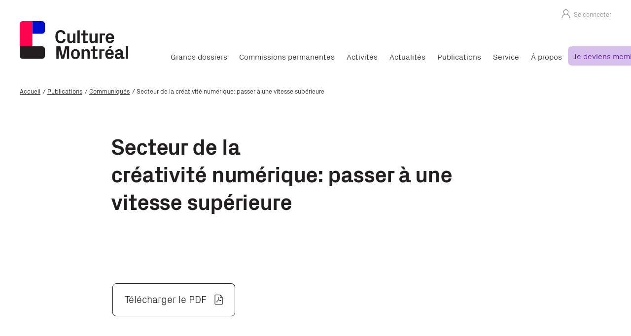

--- FILE ---
content_type: text/html; charset=UTF-8
request_url: https://culturemontreal.ca/publication/creativite-numerique/
body_size: 5335
content:
<!DOCTYPE html>
<html class="no-js no-touch" lang="fr-CA">
<head class="creativite-numerique">
  <script type="text/javascript">document.documentElement.className=document.documentElement.className.replace(/\bno-js\b/,'has-js');function picture(el){el.style.opacity=1;}function hastouch(){document.documentElement.className=document.documentElement.className.replace(/\bno-touch\b/,'has-touch');}</script>
  <meta charset="UTF-8">
  <!--[if IE ]><meta http-equiv="X-UA-Compatible" content="IE=edge"><![endif]-->
  <title>Secteur de la créativité numérique: passer à une vitesse supérieure  - Culture Montréal</title>
  <meta name="viewport" content="width=device-width, initial-scale=1.0, maximum-scale=1.0">
  <meta name="title" content="Secteur de la créativité numérique: passer à une vitesse supérieure  - Culture Montréal">
  <meta name="copyright" content="Tous droits réservés Culture Montréal">
  <link rel="icon" type="image/png" href="/img/favicon/favicon-32x32.png" sizes="32x32"/>
  <link rel="icon" type="image/png" href="/img/favicon/favicon-16x16.png" sizes="16x16"/>
  <meta name='robots' content='index, follow, max-image-preview:large, max-snippet:-1, max-video-preview:-1'/>
	<style>img:is([sizes="auto" i], [sizes^="auto," i]) {contain-intrinsic-size:3000px 1500px}</style>
	
	<!-- This site is optimized with the Yoast SEO plugin v26.2 - https://yoast.com/wordpress/plugins/seo/ -->
	<link rel="canonical" href="https://culturemontreal.ca/publication/creativite-numerique/"/>
	<meta property="og:locale" content="fr_CA"/>
	<meta property="og:type" content="article"/>
	<meta property="og:title" content="Secteur de la créativité numérique: passer à une vitesse supérieure  - Culture Montréal"/>
	<meta property="og:url" content="https://culturemontreal.ca/publication/creativite-numerique/"/>
	<meta property="og:site_name" content="Culture Montréal"/>
	<meta property="article:modified_time" content="2021-06-21T17:56:12+00:00"/>
	<meta name="twitter:card" content="summary_large_image"/>
	<script type="application/ld+json" class="yoast-schema-graph">{"@context":"https://schema.org","@graph":[{"@type":"WebPage","@id":"https://culturemontreal.ca/publication/creativite-numerique/","url":"https://culturemontreal.ca/publication/creativite-numerique/","name":"Secteur de la créativité numérique: passer à une vitesse supérieure  - Culture Montréal","isPartOf":{"@id":"https://culturemontreal.ca/#website"},"datePublished":"2021-06-18T13:52:12+00:00","dateModified":"2021-06-21T17:56:12+00:00","breadcrumb":{"@id":"https://culturemontreal.ca/publication/creativite-numerique/#breadcrumb"},"inLanguage":"fr-CA","potentialAction":[{"@type":"ReadAction","target":["https://culturemontreal.ca/publication/creativite-numerique/"]}]},{"@type":"BreadcrumbList","@id":"https://culturemontreal.ca/publication/creativite-numerique/#breadcrumb","itemListElement":[{"@type":"ListItem","position":1,"name":"Accueil","item":"https://culturemontreal.ca/"},{"@type":"ListItem","position":2,"name":"Secteur de la créativité numérique: passer à une vitesse supérieure "}]},{"@type":"WebSite","@id":"https://culturemontreal.ca/#website","url":"https://culturemontreal.ca/","name":"Culture Montréal","description":"","potentialAction":[{"@type":"SearchAction","target":{"@type":"EntryPoint","urlTemplate":"https://culturemontreal.ca/?s={search_term_string}"},"query-input":{"@type":"PropertyValueSpecification","valueRequired":true,"valueName":"search_term_string"}}],"inLanguage":"fr-CA"}]}</script>
	<!-- / Yoast SEO plugin. -->


<link rel='dns-prefetch' href='//js.stripe.com'/>
<link rel='dns-prefetch' href='//cdnjs.cloudflare.com'/>
<link rel='stylesheet' id='culturemontreal-css' href='https://culturemontreal.ca/css/styles.min.css?ver=1.3.23' type='text/css' media='all'/>
<link rel='stylesheet' id='fancybox-css' href='https://cdnjs.cloudflare.com/ajax/libs/fancybox/3.5.7/jquery.fancybox.min.css?ver=1.3.23' type='text/css' media='all'/>
<script type="text/javascript" src="https://culturemontreal.ca/wp/wp-includes/js/jquery/jquery.min.js?ver=3.7.1" id="jquery-core-js"></script>
<script type="text/javascript" src="https://culturemontreal.ca/wp/wp-includes/js/jquery/jquery-migrate.min.js?ver=3.4.1" id="jquery-migrate-js"></script>
<script type="text/javascript" src="https://js.stripe.com/v3/" id="stripe-js"></script>
    <!-- Universal Analytics -->
  <script type="text/javascript">var _gaq=_gaq||[];_gaq.push(['_setAccount','UA-17672660-1']);_gaq.push(['_trackPageview']);(function(){var ga=document.createElement('script');ga.type='text/javascript';ga.async=true;ga.src=('https:'==document.location.protocol?'https://ssl':'http://www')+'.google-analytics.com/ga.js';var s=document.getElementsByTagName('script')[0];s.parentNode.insertBefore(ga,s);})();</script>
  <!-- Google tag (gtag.js) GA4 -->
  <script async src="https://www.googletagmanager.com/gtag/js?id=G-D5FZXDZ5EL"></script>
  <script>window.dataLayer=window.dataLayer||[];function gtag(){dataLayer.push(arguments);}gtag('js',new Date());gtag('config','G-D5FZXDZ5EL');</script>
  <script src="https://app.enzuzo.com/apps/enzuzo/static/js/__enzuzo-cookiebar.js?uuid=96ea6bf6-e09b-11ee-9cc6-b7f91f04fdf4"></script>
  </head>
<body class="creativite-numerique" ontouchstart="hastouch()">
<div class="app">
      <header class="header" id="navigation">
    <div class="header__top">
      <div class="container">
        <div class="header__top__row">
          <div class="header-login header-login--logged-out">
            <div class="header-login__widget">
                            <a class="header-login__link" href="https://culturemontreal.ca/connexion/"><i class="icon-user"></i> <span>Se connecter</span></a>
                          </div>
          </div>
          <div class="header-search">
            <a href="https://culturemontreal.ca/publication/creativite-numerique/" title="Recherche"><i class="icon-search"></i></a>
          </div>
        </div>
      </div>
    </div>
    <div class="header__nav">
      <div class="container">
        <div class="header__nav__row">
          <div class="header__brand">
            <a class="header__brand-link" href="https://culturemontreal.ca">
              <img src="/img/logo/CultureMontreal.svg" alt="Logo de Culture Montréal">
            </a>
          </div>
          <div class="header__menu">
            <ul class="main-menu"><li class="main-menu__item main-menu__item--parent"><a href="https://culturemontreal.ca/grands-dossiers/" class="main-menu__link">Grands dossiers</a>
	<ul class="main-menu__sub-menu main-menu__sub-menu--1">
  <li class="main-menu__sub-menu__item main-menu__sub-menu--1__item"><a href="https://culturemontreal.ca/grands-dossiers/diversites-inclusion-representativite/" class="main-menu__sub-menu__link main-menu__sub-menu--1__link">Diversités, inclusion et représentativité</a></li>
  <li class="main-menu__sub-menu__item main-menu__sub-menu--1__item"><a href="https://culturemontreal.ca/grands-dossiers/elections/" class="main-menu__sub-menu__link main-menu__sub-menu--1__link">Élections</a></li>
  <li class="main-menu__sub-menu__item main-menu__sub-menu--1__item"><a href="https://culturemontreal.ca/grands-dossiers/montreal-metropole-culturelle/" class="main-menu__sub-menu__link main-menu__sub-menu--1__link">Montréal, métropole culturelle</a></li>
  <li class="main-menu__sub-menu__item main-menu__sub-menu--1__item"><a href="https://culturemontreal.ca/grands-dossiers/montreal-francophone-francophile-et-creative/" class="main-menu__sub-menu__link main-menu__sub-menu--1__link">Montréal francophone, francophile et créative</a></li>
  <li class="main-menu__sub-menu__item main-menu__sub-menu--1__item"><a href="https://culturemontreal.ca/grands-dossiers/vitalite-culturelle-des-quartiers/" class="main-menu__sub-menu__link main-menu__sub-menu--1__link">Vitalité culturelle des quartiers</a></li>
</ul>
</li>
<li class="main-menu__item main-menu__item--parent"><a href="https://culturemontreal.ca/commissions-permanentes/" class="main-menu__link">Commissions permanentes</a>
	<ul class="main-menu__sub-menu main-menu__sub-menu--1">
  <li class="main-menu__sub-menu__item main-menu__sub-menu--1__item"><a href="https://culturemontreal.ca/grands-dossiers/amenagement-cultureldu-territoire/" class="main-menu__sub-menu__link main-menu__sub-menu--1__link">Aménagement culturel du territoire</a></li>
  <li class="main-menu__sub-menu__item main-menu__sub-menu--1__item"><a href="https://culturemontreal.ca/grands-dossiers/citoyennete-culturelle/" class="main-menu__sub-menu__link main-menu__sub-menu--1__link">Citoyenneté culturelle</a></li>
  <li class="main-menu__sub-menu__item main-menu__sub-menu--1__item"><a href="https://culturemontreal.ca/grands-dossiers/comission-transition-ecologique/" class="main-menu__sub-menu__link main-menu__sub-menu--1__link">Culture et transition écologique</a></li>
</ul>
</li>
<li class="main-menu__item main-menu__item--parent"><a href="https://culturemontreal.ca/activites/" class="main-menu__link">Activités</a>
	<ul class="main-menu__sub-menu main-menu__sub-menu--1">
  <li class="main-menu__sub-menu__item main-menu__sub-menu--1__item"><a href="https://culturemontreal.ca/activites/evenements/" class="main-menu__sub-menu__link main-menu__sub-menu--1__link">Événements</a></li>
  <li class="main-menu__sub-menu__item main-menu__sub-menu--1__item"><a href="https://culturemontreal.ca/activites/balados/" class="main-menu__sub-menu__link main-menu__sub-menu--1__link">Balados</a></li>
</ul>
</li>
<li class="main-menu__item"><a href="https://culturemontreal.ca/actualites/" class="main-menu__link">Actualités</a></li>
<li class="main-menu__item"><a href="https://culturemontreal.ca/publications/" class="main-menu__link">Publications</a></li>
<li class="main-menu__item"><a href="https://culturemontreal.ca/service-organisations-culturelles/" class="main-menu__link">Service</a></li>
<li class="main-menu__item main-menu__item--parent"><a href="https://culturemontreal.ca/a-propos/" class="main-menu__link">À propos</a>
	<ul class="main-menu__sub-menu main-menu__sub-menu--1">
  <li class="main-menu__sub-menu__item main-menu__sub-menu--1__item"><a href="https://culturemontreal.ca/a-propos/ce-que-nous-sommes/" class="main-menu__sub-menu__link main-menu__sub-menu--1__link">Ce que nous sommes</a></li>
  <li class="main-menu__sub-menu__item main-menu__sub-menu--1__item"><a href="https://culturemontreal.ca/a-propos/conseil-administration/" class="main-menu__sub-menu__link main-menu__sub-menu--1__link">Conseil d’administration</a></li>
  <li class="main-menu__sub-menu__item main-menu__sub-menu--1__item"><a href="https://culturemontreal.ca/a-propos/equipe/" class="main-menu__sub-menu__link main-menu__sub-menu--1__link">Équipe</a></li>
  <li class="main-menu__sub-menu__item main-menu__sub-menu--1__item"><a href="https://culturemontreal.ca/a-propos/nous-joindre/" class="main-menu__sub-menu__link main-menu__sub-menu--1__link">Nous joindre</a></li>
</ul>
</li>
<li class="main-menu__item main-menu__item--joindre"><a href="https://culturemontreal.ca/je-deviens-membre/" class="main-menu__link">Je deviens membre</a></li>
</ul>          </div>
        </div>
      </div>
    </div>
  </header>
  <header class="mobile-header">
    <div class="container">
      <div class="mobile-header__brand">
        <a class="mobile-header__brand-link" href="https://culturemontreal.ca">
          <img src="/img/logo/CultureMontreal.svg" alt="Logo de Culture Montréal">
        </a>
      </div>
      <button class="mobile-header__burger burger" aria-label="Menu principal" aria-expanded="false" aria-controls="navigation">
        <div class="burger__el burger__el--top"></div>
        <div class="burger__el burger__el--middle"></div>
        <div class="burger__el burger__el--bottom"></div>
      </button>
    </div>
  </header>
  
<main class="single-publication">
    <nav class="breadcrumb__container" aria-label="breadcrumb">
    <div class="container">
      <!-- <div class="row"> -->
        <ol class="breadcrumb">
                                    <li class="breadcrumb__item"><a href="https://culturemontreal.ca">Accueil</a></li>
                                                <li class="breadcrumb__item"><a href="https://culturemontreal.ca/publications/">Publications</a></li>
                                                <li class="breadcrumb__item"><a href="https://culturemontreal.ca/publications/?type=communiques">Communiqués</a></li>
                                                <li class="breadcrumb__item breadcrumb__item--active" aria-current="page">Secteur de la créativité numérique: passer à une vitesse supérieure </li>
                              </ol>
      <!-- </div> -->
    </div>
  </nav>
  <div class="container-md mt-2 mt-md-4">
    <h1 class="heading-alt">Secteur de la créativité numérique: passer à une vitesse supérieure </h1>
    <div class="text-content mt-2 mt-md-4 mb-3 mb-md-5">
                    <a target="_blank" href="https://culturemontreal.ca/app/uploads/2021/06/Communiqué-CM-Commission-numérique.pdf" class="btn-outline mt-2 mt-md-3">
          Télécharger le PDF <i class="icon-pdf"></i>
        </a>
          </div>
  </div>
</main>

  <footer class="footer">
    <div class="footer__cta">
      <div class="container">
        <div class="row">
          <div class="col col-12 col-md-6 footer__rejoindre">
            <p>Joignez-vous à nous et devenez un acteur du développement culturel montréalais.</p>
            <a class="btn-opaque action-joindre" href="https://culturemontreal.ca/je-deviens-membre/">Je deviens membre</a>
          </div>
          <div class="col col-12 col-md-5 offset-md-1 footer__newsletter">
            <p>Pour ne rien manquer de nos actualités et pour recevoir les invitations à nos événements, inscrivez-vous à notre liste d'envoi.</p>
              <form action="https://culturemontreal.ca/wp/wp-admin/admin-post.php" method="post" class="newsletter-form" novalidate>
        <div class="row">
            <div class="col col-12 field-container field-container--email_address">
    <label class="field field--type-email field--required">
        <input type="email" name="email_address" placeholder="Votre courriel" class="field__input" required>
        <span class="field__label">Votre courriel</span>
  </label>
  </div>
<div class="col col-12 field-container field-container--first_name">
    <label class="field field--type-text">
        <input type="text" name="first_name" class="field__input">
        <span class="field__label">Votre prénom</span>
  </label>
  </div>
            <div class="col col-12 submit-container">
                <input type="hidden" name="action" value="newsletter">
                        <input type="hidden" name="language_code" value="fr">
                        <input type="hidden" name="origin" value="/publication/creativite-numerique/">
                        <div class="field-container--recaptcha">
    <div id="recaptcha_7Cc4h" class="recaptcha"></div>
  <input id="recaptcha_field_7Cc4h" type="hidden" name="recaptcha" value="">
  <script type="text/javascript">var verifyCallback_7Cc4h=function(response){document.getElementById('recaptcha_field_7Cc4h').value=response;},expiredCallback_7Cc4h=function(response){document.getElementById('recaptcha_field_7Cc4h').value='';},errorCallback7Cc4h=function(response){grecaptcha.reset('recaptcha_7Cc4h');document.getElementById('recaptcha_field_7Cc4h').value='';},displayRecaptcha_7Cc4h=function(){grecaptcha.render('recaptcha_7Cc4h',{'sitekey':'6LcE9DooAAAAAOx8eStBxiNZNidrzgWPyNjsAJO1','callback':'verifyCallback_7Cc4h','expired-callback':'expiredCallback_7Cc4h','error-callback':'errorCallback_7Cc4h','theme':'light',});};</script>
    <script src="https://www.google.com/recaptcha/api.js?onload=displayRecaptcha_7Cc4h&render=explicit&hl=fr" async defer></script>
</div>
                <button type="submit" class="field__submit"><i class="icon-arrow"></i></button>
              </div>
          </div>
      </form>
            </div>
        </div>
      </div>
    </div>
    <div class="footer__top" itemscope itemtype="http://schema.org/Organization">
      <div class="container">
        <div class="row">
          <div class="col col-12 order-1 col-md-2 footer__brand">
            <img src="/img/logo/CultureMontreal-Logotype-Reversed.svg" alt="Culture Montréal">
          </div>
          <div class="col col-4 order-2 order-md-3 col-md-3 footer__menu">
            <ul class="footer-menu"><li class="footer-menu__item"><a href="https://culturemontreal.ca/a-propos/conseil-administration/" class="footer-menu__link">Conseil d&rsquo;administration</a></li>
<li class="footer-menu__item"><a href="https://culturemontreal.ca/plan-du-site/" class="footer-menu__link">Plan du site</a></li>
<li class="footer-menu__item"><a href="https://culturemontreal.ca/liens-utiles/" class="footer-menu__link">Liens utiles</a></li>
</ul>          </div>
          <div class="col col-8 order-3 order-md-2 col-md-3 footer__coords">
            <address itemprop="address" itemscope itemtype="http://schema.org/PostalAddress">
    <span itemprop="streetAddress">3680, rue Jeanne-Mance  <br>No 317  </span><br>
      <span itemprop="addressLocality">Montréal</span>
      <span itemprop="addressRegion">Québec</span>
      <br>
    <span itemprop="postalCode">H2X 2K5</span>
      </address>
            <p>
                            <a href="tel:+15148450303" itemprop="telephone" content="+15148450303">514 845-0303</a><br>
                                          <a href="/cdn-cgi/l/email-protection#84edeae2ebc4e7f1e8f0f1f6e1e9ebeaf0f6e1e5e8aae7e5"><span class="__cf_email__" data-cfemail="7811161e17381b0d140c0d0a1d1517160c0a1d1914561b19">[email&#160;protected]</span></a>
                          </p>
          </div>
          <div class="col col-8 order-4 col-md-4 footer__social offset-4 offset-md-0">
            <ul class="social-icons">
      <li class="social-icons__item"><a href="https://www.facebook.com/CultureMontreal" itemprop="sameAs" target="_blank" alt="Suivez-nous sur Facebook"><i class="icon-facebook"></i></a></li>
        <li class="social-icons__item"><a href="https://www.instagram.com/culturemontreal/" itemprop="sameAs" target="_blank" alt="Suivez-nous sur Instagram"><i class="icon-instagram"></i></a></li>
        <li class="social-icons__item"><a href="https://twitter.com/CultureMontreal" itemprop="sameAs" target="_blank" alt="Suivez-nous sur Twitter"><i class="icon-twitter-x"></i></a></li>
        <li class="social-icons__item"><a href="https://www.youtube.com/channel/UCOqGex7OuX0TvGY3wsHGpmg" itemprop="sameAs" target="_blank" alt="Suivez-nous sur YouTube"><i class="icon-youtube"></i></a></li>
        <li class="social-icons__item"><a href="https://www.linkedin.com/company/culture-montr-al" itemprop="sameAs" target="_blank" alt="Suivez-nous sur LinkedIn"><i class="icon-linkedin-logo"></i></a></li>
  </ul>
          </div>
        </div>
      </div>
    </div>
    <div class="footer__bottom">
      <div class="container">
        <div class="row">
          <div class="col col-12 col-md-7 footer__soutien">
            <p>Les réalisations de Culture Montréal sont rendues possibles grâce au soutien essentiel du ministère de la Culture et des Communications du Québec et de la Ville de Montréal.</p>
          </div>
          <div class="col col-12 col-md-5 footer__logos">
            <img class="footer__logos__item" src="/img/logo/GouvernementQuebec.png" alt="Gouvernement du Québec">
            <img class="footer__logos__item" src="/img/logo/VilleMontreal.svg" alt="Logo de Montréal">
          </div>
        </div>
      </div>
    </div>
  </footer>
  </div>

<script data-cfasync="false" src="/cdn-cgi/scripts/5c5dd728/cloudflare-static/email-decode.min.js"></script><script type="speculationrules">
{"prefetch":[{"source":"document","where":{"and":[{"href_matches":"\/*"},{"not":{"href_matches":["\/wp\/wp-*.php","\/wp\/wp-admin\/*","\/app\/uploads\/*","\/app\/*","\/app\/plugins\/*","\/app\/themes\/culturemontreal\/*","\/*\\?(.+)"]}},{"not":{"selector_matches":"a[rel~=\"nofollow\"]"}},{"not":{"selector_matches":".no-prefetch, .no-prefetch a"}}]},"eagerness":"conservative"}]}
</script>
<script type="text/javascript" id="culturemontreal-js-extra">//<![CDATA[
var culturemontreal_l10n={"ajax_url":"https:\/\/culturemontreal.ca\/wp\/wp-admin\/admin-ajax.php","payment_url":"https:\/\/culturemontreal.ca\/paiement\/","adhesion_url":"https:\/\/culturemontreal.ca\/je-deviens-membre\/confirmation\/","inscription_url":"https:\/\/culturemontreal.ca\/inscription\/confirmation\/","donation_url":"https:\/\/culturemontreal.ca\/faire-un-don\/confirmation\/","method_url":"https:\/\/culturemontreal.ca\/membre\/profil\/informations-de-paiement\/","stripe_pk":"pk_live_oWj2EYfpQPqA3YjVRgaJlS7e"};
//]]></script>
<script type="text/javascript" src="https://culturemontreal.ca/js/app.min.js?ver=1.3.23" id="culturemontreal-js"></script>

<script defer src="https://static.cloudflareinsights.com/beacon.min.js/vcd15cbe7772f49c399c6a5babf22c1241717689176015" integrity="sha512-ZpsOmlRQV6y907TI0dKBHq9Md29nnaEIPlkf84rnaERnq6zvWvPUqr2ft8M1aS28oN72PdrCzSjY4U6VaAw1EQ==" data-cf-beacon='{"version":"2024.11.0","token":"91386a007d71403884d87e2997a172b8","r":1,"server_timing":{"name":{"cfCacheStatus":true,"cfEdge":true,"cfExtPri":true,"cfL4":true,"cfOrigin":true,"cfSpeedBrain":true},"location_startswith":null}}' crossorigin="anonymous"></script>
</body>
</html>


--- FILE ---
content_type: text/html; charset=utf-8
request_url: https://www.google.com/recaptcha/api2/anchor?ar=1&k=6LcE9DooAAAAAOx8eStBxiNZNidrzgWPyNjsAJO1&co=aHR0cHM6Ly9jdWx0dXJlbW9udHJlYWwuY2E6NDQz&hl=fr&v=9TiwnJFHeuIw_s0wSd3fiKfN&theme=light&size=normal&anchor-ms=20000&execute-ms=30000&cb=983hpr7eufvq
body_size: 48797
content:
<!DOCTYPE HTML><html dir="ltr" lang="fr"><head><meta http-equiv="Content-Type" content="text/html; charset=UTF-8">
<meta http-equiv="X-UA-Compatible" content="IE=edge">
<title>reCAPTCHA</title>
<style type="text/css">
/* cyrillic-ext */
@font-face {
  font-family: 'Roboto';
  font-style: normal;
  font-weight: 400;
  font-stretch: 100%;
  src: url(//fonts.gstatic.com/s/roboto/v48/KFO7CnqEu92Fr1ME7kSn66aGLdTylUAMa3GUBHMdazTgWw.woff2) format('woff2');
  unicode-range: U+0460-052F, U+1C80-1C8A, U+20B4, U+2DE0-2DFF, U+A640-A69F, U+FE2E-FE2F;
}
/* cyrillic */
@font-face {
  font-family: 'Roboto';
  font-style: normal;
  font-weight: 400;
  font-stretch: 100%;
  src: url(//fonts.gstatic.com/s/roboto/v48/KFO7CnqEu92Fr1ME7kSn66aGLdTylUAMa3iUBHMdazTgWw.woff2) format('woff2');
  unicode-range: U+0301, U+0400-045F, U+0490-0491, U+04B0-04B1, U+2116;
}
/* greek-ext */
@font-face {
  font-family: 'Roboto';
  font-style: normal;
  font-weight: 400;
  font-stretch: 100%;
  src: url(//fonts.gstatic.com/s/roboto/v48/KFO7CnqEu92Fr1ME7kSn66aGLdTylUAMa3CUBHMdazTgWw.woff2) format('woff2');
  unicode-range: U+1F00-1FFF;
}
/* greek */
@font-face {
  font-family: 'Roboto';
  font-style: normal;
  font-weight: 400;
  font-stretch: 100%;
  src: url(//fonts.gstatic.com/s/roboto/v48/KFO7CnqEu92Fr1ME7kSn66aGLdTylUAMa3-UBHMdazTgWw.woff2) format('woff2');
  unicode-range: U+0370-0377, U+037A-037F, U+0384-038A, U+038C, U+038E-03A1, U+03A3-03FF;
}
/* math */
@font-face {
  font-family: 'Roboto';
  font-style: normal;
  font-weight: 400;
  font-stretch: 100%;
  src: url(//fonts.gstatic.com/s/roboto/v48/KFO7CnqEu92Fr1ME7kSn66aGLdTylUAMawCUBHMdazTgWw.woff2) format('woff2');
  unicode-range: U+0302-0303, U+0305, U+0307-0308, U+0310, U+0312, U+0315, U+031A, U+0326-0327, U+032C, U+032F-0330, U+0332-0333, U+0338, U+033A, U+0346, U+034D, U+0391-03A1, U+03A3-03A9, U+03B1-03C9, U+03D1, U+03D5-03D6, U+03F0-03F1, U+03F4-03F5, U+2016-2017, U+2034-2038, U+203C, U+2040, U+2043, U+2047, U+2050, U+2057, U+205F, U+2070-2071, U+2074-208E, U+2090-209C, U+20D0-20DC, U+20E1, U+20E5-20EF, U+2100-2112, U+2114-2115, U+2117-2121, U+2123-214F, U+2190, U+2192, U+2194-21AE, U+21B0-21E5, U+21F1-21F2, U+21F4-2211, U+2213-2214, U+2216-22FF, U+2308-230B, U+2310, U+2319, U+231C-2321, U+2336-237A, U+237C, U+2395, U+239B-23B7, U+23D0, U+23DC-23E1, U+2474-2475, U+25AF, U+25B3, U+25B7, U+25BD, U+25C1, U+25CA, U+25CC, U+25FB, U+266D-266F, U+27C0-27FF, U+2900-2AFF, U+2B0E-2B11, U+2B30-2B4C, U+2BFE, U+3030, U+FF5B, U+FF5D, U+1D400-1D7FF, U+1EE00-1EEFF;
}
/* symbols */
@font-face {
  font-family: 'Roboto';
  font-style: normal;
  font-weight: 400;
  font-stretch: 100%;
  src: url(//fonts.gstatic.com/s/roboto/v48/KFO7CnqEu92Fr1ME7kSn66aGLdTylUAMaxKUBHMdazTgWw.woff2) format('woff2');
  unicode-range: U+0001-000C, U+000E-001F, U+007F-009F, U+20DD-20E0, U+20E2-20E4, U+2150-218F, U+2190, U+2192, U+2194-2199, U+21AF, U+21E6-21F0, U+21F3, U+2218-2219, U+2299, U+22C4-22C6, U+2300-243F, U+2440-244A, U+2460-24FF, U+25A0-27BF, U+2800-28FF, U+2921-2922, U+2981, U+29BF, U+29EB, U+2B00-2BFF, U+4DC0-4DFF, U+FFF9-FFFB, U+10140-1018E, U+10190-1019C, U+101A0, U+101D0-101FD, U+102E0-102FB, U+10E60-10E7E, U+1D2C0-1D2D3, U+1D2E0-1D37F, U+1F000-1F0FF, U+1F100-1F1AD, U+1F1E6-1F1FF, U+1F30D-1F30F, U+1F315, U+1F31C, U+1F31E, U+1F320-1F32C, U+1F336, U+1F378, U+1F37D, U+1F382, U+1F393-1F39F, U+1F3A7-1F3A8, U+1F3AC-1F3AF, U+1F3C2, U+1F3C4-1F3C6, U+1F3CA-1F3CE, U+1F3D4-1F3E0, U+1F3ED, U+1F3F1-1F3F3, U+1F3F5-1F3F7, U+1F408, U+1F415, U+1F41F, U+1F426, U+1F43F, U+1F441-1F442, U+1F444, U+1F446-1F449, U+1F44C-1F44E, U+1F453, U+1F46A, U+1F47D, U+1F4A3, U+1F4B0, U+1F4B3, U+1F4B9, U+1F4BB, U+1F4BF, U+1F4C8-1F4CB, U+1F4D6, U+1F4DA, U+1F4DF, U+1F4E3-1F4E6, U+1F4EA-1F4ED, U+1F4F7, U+1F4F9-1F4FB, U+1F4FD-1F4FE, U+1F503, U+1F507-1F50B, U+1F50D, U+1F512-1F513, U+1F53E-1F54A, U+1F54F-1F5FA, U+1F610, U+1F650-1F67F, U+1F687, U+1F68D, U+1F691, U+1F694, U+1F698, U+1F6AD, U+1F6B2, U+1F6B9-1F6BA, U+1F6BC, U+1F6C6-1F6CF, U+1F6D3-1F6D7, U+1F6E0-1F6EA, U+1F6F0-1F6F3, U+1F6F7-1F6FC, U+1F700-1F7FF, U+1F800-1F80B, U+1F810-1F847, U+1F850-1F859, U+1F860-1F887, U+1F890-1F8AD, U+1F8B0-1F8BB, U+1F8C0-1F8C1, U+1F900-1F90B, U+1F93B, U+1F946, U+1F984, U+1F996, U+1F9E9, U+1FA00-1FA6F, U+1FA70-1FA7C, U+1FA80-1FA89, U+1FA8F-1FAC6, U+1FACE-1FADC, U+1FADF-1FAE9, U+1FAF0-1FAF8, U+1FB00-1FBFF;
}
/* vietnamese */
@font-face {
  font-family: 'Roboto';
  font-style: normal;
  font-weight: 400;
  font-stretch: 100%;
  src: url(//fonts.gstatic.com/s/roboto/v48/KFO7CnqEu92Fr1ME7kSn66aGLdTylUAMa3OUBHMdazTgWw.woff2) format('woff2');
  unicode-range: U+0102-0103, U+0110-0111, U+0128-0129, U+0168-0169, U+01A0-01A1, U+01AF-01B0, U+0300-0301, U+0303-0304, U+0308-0309, U+0323, U+0329, U+1EA0-1EF9, U+20AB;
}
/* latin-ext */
@font-face {
  font-family: 'Roboto';
  font-style: normal;
  font-weight: 400;
  font-stretch: 100%;
  src: url(//fonts.gstatic.com/s/roboto/v48/KFO7CnqEu92Fr1ME7kSn66aGLdTylUAMa3KUBHMdazTgWw.woff2) format('woff2');
  unicode-range: U+0100-02BA, U+02BD-02C5, U+02C7-02CC, U+02CE-02D7, U+02DD-02FF, U+0304, U+0308, U+0329, U+1D00-1DBF, U+1E00-1E9F, U+1EF2-1EFF, U+2020, U+20A0-20AB, U+20AD-20C0, U+2113, U+2C60-2C7F, U+A720-A7FF;
}
/* latin */
@font-face {
  font-family: 'Roboto';
  font-style: normal;
  font-weight: 400;
  font-stretch: 100%;
  src: url(//fonts.gstatic.com/s/roboto/v48/KFO7CnqEu92Fr1ME7kSn66aGLdTylUAMa3yUBHMdazQ.woff2) format('woff2');
  unicode-range: U+0000-00FF, U+0131, U+0152-0153, U+02BB-02BC, U+02C6, U+02DA, U+02DC, U+0304, U+0308, U+0329, U+2000-206F, U+20AC, U+2122, U+2191, U+2193, U+2212, U+2215, U+FEFF, U+FFFD;
}
/* cyrillic-ext */
@font-face {
  font-family: 'Roboto';
  font-style: normal;
  font-weight: 500;
  font-stretch: 100%;
  src: url(//fonts.gstatic.com/s/roboto/v48/KFO7CnqEu92Fr1ME7kSn66aGLdTylUAMa3GUBHMdazTgWw.woff2) format('woff2');
  unicode-range: U+0460-052F, U+1C80-1C8A, U+20B4, U+2DE0-2DFF, U+A640-A69F, U+FE2E-FE2F;
}
/* cyrillic */
@font-face {
  font-family: 'Roboto';
  font-style: normal;
  font-weight: 500;
  font-stretch: 100%;
  src: url(//fonts.gstatic.com/s/roboto/v48/KFO7CnqEu92Fr1ME7kSn66aGLdTylUAMa3iUBHMdazTgWw.woff2) format('woff2');
  unicode-range: U+0301, U+0400-045F, U+0490-0491, U+04B0-04B1, U+2116;
}
/* greek-ext */
@font-face {
  font-family: 'Roboto';
  font-style: normal;
  font-weight: 500;
  font-stretch: 100%;
  src: url(//fonts.gstatic.com/s/roboto/v48/KFO7CnqEu92Fr1ME7kSn66aGLdTylUAMa3CUBHMdazTgWw.woff2) format('woff2');
  unicode-range: U+1F00-1FFF;
}
/* greek */
@font-face {
  font-family: 'Roboto';
  font-style: normal;
  font-weight: 500;
  font-stretch: 100%;
  src: url(//fonts.gstatic.com/s/roboto/v48/KFO7CnqEu92Fr1ME7kSn66aGLdTylUAMa3-UBHMdazTgWw.woff2) format('woff2');
  unicode-range: U+0370-0377, U+037A-037F, U+0384-038A, U+038C, U+038E-03A1, U+03A3-03FF;
}
/* math */
@font-face {
  font-family: 'Roboto';
  font-style: normal;
  font-weight: 500;
  font-stretch: 100%;
  src: url(//fonts.gstatic.com/s/roboto/v48/KFO7CnqEu92Fr1ME7kSn66aGLdTylUAMawCUBHMdazTgWw.woff2) format('woff2');
  unicode-range: U+0302-0303, U+0305, U+0307-0308, U+0310, U+0312, U+0315, U+031A, U+0326-0327, U+032C, U+032F-0330, U+0332-0333, U+0338, U+033A, U+0346, U+034D, U+0391-03A1, U+03A3-03A9, U+03B1-03C9, U+03D1, U+03D5-03D6, U+03F0-03F1, U+03F4-03F5, U+2016-2017, U+2034-2038, U+203C, U+2040, U+2043, U+2047, U+2050, U+2057, U+205F, U+2070-2071, U+2074-208E, U+2090-209C, U+20D0-20DC, U+20E1, U+20E5-20EF, U+2100-2112, U+2114-2115, U+2117-2121, U+2123-214F, U+2190, U+2192, U+2194-21AE, U+21B0-21E5, U+21F1-21F2, U+21F4-2211, U+2213-2214, U+2216-22FF, U+2308-230B, U+2310, U+2319, U+231C-2321, U+2336-237A, U+237C, U+2395, U+239B-23B7, U+23D0, U+23DC-23E1, U+2474-2475, U+25AF, U+25B3, U+25B7, U+25BD, U+25C1, U+25CA, U+25CC, U+25FB, U+266D-266F, U+27C0-27FF, U+2900-2AFF, U+2B0E-2B11, U+2B30-2B4C, U+2BFE, U+3030, U+FF5B, U+FF5D, U+1D400-1D7FF, U+1EE00-1EEFF;
}
/* symbols */
@font-face {
  font-family: 'Roboto';
  font-style: normal;
  font-weight: 500;
  font-stretch: 100%;
  src: url(//fonts.gstatic.com/s/roboto/v48/KFO7CnqEu92Fr1ME7kSn66aGLdTylUAMaxKUBHMdazTgWw.woff2) format('woff2');
  unicode-range: U+0001-000C, U+000E-001F, U+007F-009F, U+20DD-20E0, U+20E2-20E4, U+2150-218F, U+2190, U+2192, U+2194-2199, U+21AF, U+21E6-21F0, U+21F3, U+2218-2219, U+2299, U+22C4-22C6, U+2300-243F, U+2440-244A, U+2460-24FF, U+25A0-27BF, U+2800-28FF, U+2921-2922, U+2981, U+29BF, U+29EB, U+2B00-2BFF, U+4DC0-4DFF, U+FFF9-FFFB, U+10140-1018E, U+10190-1019C, U+101A0, U+101D0-101FD, U+102E0-102FB, U+10E60-10E7E, U+1D2C0-1D2D3, U+1D2E0-1D37F, U+1F000-1F0FF, U+1F100-1F1AD, U+1F1E6-1F1FF, U+1F30D-1F30F, U+1F315, U+1F31C, U+1F31E, U+1F320-1F32C, U+1F336, U+1F378, U+1F37D, U+1F382, U+1F393-1F39F, U+1F3A7-1F3A8, U+1F3AC-1F3AF, U+1F3C2, U+1F3C4-1F3C6, U+1F3CA-1F3CE, U+1F3D4-1F3E0, U+1F3ED, U+1F3F1-1F3F3, U+1F3F5-1F3F7, U+1F408, U+1F415, U+1F41F, U+1F426, U+1F43F, U+1F441-1F442, U+1F444, U+1F446-1F449, U+1F44C-1F44E, U+1F453, U+1F46A, U+1F47D, U+1F4A3, U+1F4B0, U+1F4B3, U+1F4B9, U+1F4BB, U+1F4BF, U+1F4C8-1F4CB, U+1F4D6, U+1F4DA, U+1F4DF, U+1F4E3-1F4E6, U+1F4EA-1F4ED, U+1F4F7, U+1F4F9-1F4FB, U+1F4FD-1F4FE, U+1F503, U+1F507-1F50B, U+1F50D, U+1F512-1F513, U+1F53E-1F54A, U+1F54F-1F5FA, U+1F610, U+1F650-1F67F, U+1F687, U+1F68D, U+1F691, U+1F694, U+1F698, U+1F6AD, U+1F6B2, U+1F6B9-1F6BA, U+1F6BC, U+1F6C6-1F6CF, U+1F6D3-1F6D7, U+1F6E0-1F6EA, U+1F6F0-1F6F3, U+1F6F7-1F6FC, U+1F700-1F7FF, U+1F800-1F80B, U+1F810-1F847, U+1F850-1F859, U+1F860-1F887, U+1F890-1F8AD, U+1F8B0-1F8BB, U+1F8C0-1F8C1, U+1F900-1F90B, U+1F93B, U+1F946, U+1F984, U+1F996, U+1F9E9, U+1FA00-1FA6F, U+1FA70-1FA7C, U+1FA80-1FA89, U+1FA8F-1FAC6, U+1FACE-1FADC, U+1FADF-1FAE9, U+1FAF0-1FAF8, U+1FB00-1FBFF;
}
/* vietnamese */
@font-face {
  font-family: 'Roboto';
  font-style: normal;
  font-weight: 500;
  font-stretch: 100%;
  src: url(//fonts.gstatic.com/s/roboto/v48/KFO7CnqEu92Fr1ME7kSn66aGLdTylUAMa3OUBHMdazTgWw.woff2) format('woff2');
  unicode-range: U+0102-0103, U+0110-0111, U+0128-0129, U+0168-0169, U+01A0-01A1, U+01AF-01B0, U+0300-0301, U+0303-0304, U+0308-0309, U+0323, U+0329, U+1EA0-1EF9, U+20AB;
}
/* latin-ext */
@font-face {
  font-family: 'Roboto';
  font-style: normal;
  font-weight: 500;
  font-stretch: 100%;
  src: url(//fonts.gstatic.com/s/roboto/v48/KFO7CnqEu92Fr1ME7kSn66aGLdTylUAMa3KUBHMdazTgWw.woff2) format('woff2');
  unicode-range: U+0100-02BA, U+02BD-02C5, U+02C7-02CC, U+02CE-02D7, U+02DD-02FF, U+0304, U+0308, U+0329, U+1D00-1DBF, U+1E00-1E9F, U+1EF2-1EFF, U+2020, U+20A0-20AB, U+20AD-20C0, U+2113, U+2C60-2C7F, U+A720-A7FF;
}
/* latin */
@font-face {
  font-family: 'Roboto';
  font-style: normal;
  font-weight: 500;
  font-stretch: 100%;
  src: url(//fonts.gstatic.com/s/roboto/v48/KFO7CnqEu92Fr1ME7kSn66aGLdTylUAMa3yUBHMdazQ.woff2) format('woff2');
  unicode-range: U+0000-00FF, U+0131, U+0152-0153, U+02BB-02BC, U+02C6, U+02DA, U+02DC, U+0304, U+0308, U+0329, U+2000-206F, U+20AC, U+2122, U+2191, U+2193, U+2212, U+2215, U+FEFF, U+FFFD;
}
/* cyrillic-ext */
@font-face {
  font-family: 'Roboto';
  font-style: normal;
  font-weight: 900;
  font-stretch: 100%;
  src: url(//fonts.gstatic.com/s/roboto/v48/KFO7CnqEu92Fr1ME7kSn66aGLdTylUAMa3GUBHMdazTgWw.woff2) format('woff2');
  unicode-range: U+0460-052F, U+1C80-1C8A, U+20B4, U+2DE0-2DFF, U+A640-A69F, U+FE2E-FE2F;
}
/* cyrillic */
@font-face {
  font-family: 'Roboto';
  font-style: normal;
  font-weight: 900;
  font-stretch: 100%;
  src: url(//fonts.gstatic.com/s/roboto/v48/KFO7CnqEu92Fr1ME7kSn66aGLdTylUAMa3iUBHMdazTgWw.woff2) format('woff2');
  unicode-range: U+0301, U+0400-045F, U+0490-0491, U+04B0-04B1, U+2116;
}
/* greek-ext */
@font-face {
  font-family: 'Roboto';
  font-style: normal;
  font-weight: 900;
  font-stretch: 100%;
  src: url(//fonts.gstatic.com/s/roboto/v48/KFO7CnqEu92Fr1ME7kSn66aGLdTylUAMa3CUBHMdazTgWw.woff2) format('woff2');
  unicode-range: U+1F00-1FFF;
}
/* greek */
@font-face {
  font-family: 'Roboto';
  font-style: normal;
  font-weight: 900;
  font-stretch: 100%;
  src: url(//fonts.gstatic.com/s/roboto/v48/KFO7CnqEu92Fr1ME7kSn66aGLdTylUAMa3-UBHMdazTgWw.woff2) format('woff2');
  unicode-range: U+0370-0377, U+037A-037F, U+0384-038A, U+038C, U+038E-03A1, U+03A3-03FF;
}
/* math */
@font-face {
  font-family: 'Roboto';
  font-style: normal;
  font-weight: 900;
  font-stretch: 100%;
  src: url(//fonts.gstatic.com/s/roboto/v48/KFO7CnqEu92Fr1ME7kSn66aGLdTylUAMawCUBHMdazTgWw.woff2) format('woff2');
  unicode-range: U+0302-0303, U+0305, U+0307-0308, U+0310, U+0312, U+0315, U+031A, U+0326-0327, U+032C, U+032F-0330, U+0332-0333, U+0338, U+033A, U+0346, U+034D, U+0391-03A1, U+03A3-03A9, U+03B1-03C9, U+03D1, U+03D5-03D6, U+03F0-03F1, U+03F4-03F5, U+2016-2017, U+2034-2038, U+203C, U+2040, U+2043, U+2047, U+2050, U+2057, U+205F, U+2070-2071, U+2074-208E, U+2090-209C, U+20D0-20DC, U+20E1, U+20E5-20EF, U+2100-2112, U+2114-2115, U+2117-2121, U+2123-214F, U+2190, U+2192, U+2194-21AE, U+21B0-21E5, U+21F1-21F2, U+21F4-2211, U+2213-2214, U+2216-22FF, U+2308-230B, U+2310, U+2319, U+231C-2321, U+2336-237A, U+237C, U+2395, U+239B-23B7, U+23D0, U+23DC-23E1, U+2474-2475, U+25AF, U+25B3, U+25B7, U+25BD, U+25C1, U+25CA, U+25CC, U+25FB, U+266D-266F, U+27C0-27FF, U+2900-2AFF, U+2B0E-2B11, U+2B30-2B4C, U+2BFE, U+3030, U+FF5B, U+FF5D, U+1D400-1D7FF, U+1EE00-1EEFF;
}
/* symbols */
@font-face {
  font-family: 'Roboto';
  font-style: normal;
  font-weight: 900;
  font-stretch: 100%;
  src: url(//fonts.gstatic.com/s/roboto/v48/KFO7CnqEu92Fr1ME7kSn66aGLdTylUAMaxKUBHMdazTgWw.woff2) format('woff2');
  unicode-range: U+0001-000C, U+000E-001F, U+007F-009F, U+20DD-20E0, U+20E2-20E4, U+2150-218F, U+2190, U+2192, U+2194-2199, U+21AF, U+21E6-21F0, U+21F3, U+2218-2219, U+2299, U+22C4-22C6, U+2300-243F, U+2440-244A, U+2460-24FF, U+25A0-27BF, U+2800-28FF, U+2921-2922, U+2981, U+29BF, U+29EB, U+2B00-2BFF, U+4DC0-4DFF, U+FFF9-FFFB, U+10140-1018E, U+10190-1019C, U+101A0, U+101D0-101FD, U+102E0-102FB, U+10E60-10E7E, U+1D2C0-1D2D3, U+1D2E0-1D37F, U+1F000-1F0FF, U+1F100-1F1AD, U+1F1E6-1F1FF, U+1F30D-1F30F, U+1F315, U+1F31C, U+1F31E, U+1F320-1F32C, U+1F336, U+1F378, U+1F37D, U+1F382, U+1F393-1F39F, U+1F3A7-1F3A8, U+1F3AC-1F3AF, U+1F3C2, U+1F3C4-1F3C6, U+1F3CA-1F3CE, U+1F3D4-1F3E0, U+1F3ED, U+1F3F1-1F3F3, U+1F3F5-1F3F7, U+1F408, U+1F415, U+1F41F, U+1F426, U+1F43F, U+1F441-1F442, U+1F444, U+1F446-1F449, U+1F44C-1F44E, U+1F453, U+1F46A, U+1F47D, U+1F4A3, U+1F4B0, U+1F4B3, U+1F4B9, U+1F4BB, U+1F4BF, U+1F4C8-1F4CB, U+1F4D6, U+1F4DA, U+1F4DF, U+1F4E3-1F4E6, U+1F4EA-1F4ED, U+1F4F7, U+1F4F9-1F4FB, U+1F4FD-1F4FE, U+1F503, U+1F507-1F50B, U+1F50D, U+1F512-1F513, U+1F53E-1F54A, U+1F54F-1F5FA, U+1F610, U+1F650-1F67F, U+1F687, U+1F68D, U+1F691, U+1F694, U+1F698, U+1F6AD, U+1F6B2, U+1F6B9-1F6BA, U+1F6BC, U+1F6C6-1F6CF, U+1F6D3-1F6D7, U+1F6E0-1F6EA, U+1F6F0-1F6F3, U+1F6F7-1F6FC, U+1F700-1F7FF, U+1F800-1F80B, U+1F810-1F847, U+1F850-1F859, U+1F860-1F887, U+1F890-1F8AD, U+1F8B0-1F8BB, U+1F8C0-1F8C1, U+1F900-1F90B, U+1F93B, U+1F946, U+1F984, U+1F996, U+1F9E9, U+1FA00-1FA6F, U+1FA70-1FA7C, U+1FA80-1FA89, U+1FA8F-1FAC6, U+1FACE-1FADC, U+1FADF-1FAE9, U+1FAF0-1FAF8, U+1FB00-1FBFF;
}
/* vietnamese */
@font-face {
  font-family: 'Roboto';
  font-style: normal;
  font-weight: 900;
  font-stretch: 100%;
  src: url(//fonts.gstatic.com/s/roboto/v48/KFO7CnqEu92Fr1ME7kSn66aGLdTylUAMa3OUBHMdazTgWw.woff2) format('woff2');
  unicode-range: U+0102-0103, U+0110-0111, U+0128-0129, U+0168-0169, U+01A0-01A1, U+01AF-01B0, U+0300-0301, U+0303-0304, U+0308-0309, U+0323, U+0329, U+1EA0-1EF9, U+20AB;
}
/* latin-ext */
@font-face {
  font-family: 'Roboto';
  font-style: normal;
  font-weight: 900;
  font-stretch: 100%;
  src: url(//fonts.gstatic.com/s/roboto/v48/KFO7CnqEu92Fr1ME7kSn66aGLdTylUAMa3KUBHMdazTgWw.woff2) format('woff2');
  unicode-range: U+0100-02BA, U+02BD-02C5, U+02C7-02CC, U+02CE-02D7, U+02DD-02FF, U+0304, U+0308, U+0329, U+1D00-1DBF, U+1E00-1E9F, U+1EF2-1EFF, U+2020, U+20A0-20AB, U+20AD-20C0, U+2113, U+2C60-2C7F, U+A720-A7FF;
}
/* latin */
@font-face {
  font-family: 'Roboto';
  font-style: normal;
  font-weight: 900;
  font-stretch: 100%;
  src: url(//fonts.gstatic.com/s/roboto/v48/KFO7CnqEu92Fr1ME7kSn66aGLdTylUAMa3yUBHMdazQ.woff2) format('woff2');
  unicode-range: U+0000-00FF, U+0131, U+0152-0153, U+02BB-02BC, U+02C6, U+02DA, U+02DC, U+0304, U+0308, U+0329, U+2000-206F, U+20AC, U+2122, U+2191, U+2193, U+2212, U+2215, U+FEFF, U+FFFD;
}

</style>
<link rel="stylesheet" type="text/css" href="https://www.gstatic.com/recaptcha/releases/9TiwnJFHeuIw_s0wSd3fiKfN/styles__ltr.css">
<script nonce="t4vyHYfbD84s8xIl-S-W-g" type="text/javascript">window['__recaptcha_api'] = 'https://www.google.com/recaptcha/api2/';</script>
<script type="text/javascript" src="https://www.gstatic.com/recaptcha/releases/9TiwnJFHeuIw_s0wSd3fiKfN/recaptcha__fr.js" nonce="t4vyHYfbD84s8xIl-S-W-g">
      
    </script></head>
<body><div id="rc-anchor-alert" class="rc-anchor-alert"></div>
<input type="hidden" id="recaptcha-token" value="[base64]">
<script type="text/javascript" nonce="t4vyHYfbD84s8xIl-S-W-g">
      recaptcha.anchor.Main.init("[\x22ainput\x22,[\x22bgdata\x22,\x22\x22,\[base64]/[base64]/[base64]/[base64]/[base64]/[base64]/[base64]/[base64]/[base64]/[base64]\\u003d\x22,\[base64]\x22,\x22w5V/[base64]/W8KqY30Iw6XCt8KQRMOQTxo1aMKyQsOfwqnCgRwuYBBJw6V1wrnCqsKSw6EiKcOuMcKCw4kdw7XCl8O3wrNWbMOyVMOqXlfCiMKAw4g/[base64]/Dr0shwqIAwrx5MMKqw6zClQvCiHjCr8OpXsKxw6jDhsKnLcOVwobDm8OfwrUUw69qfmfDjMKmOg19wqvCu8Ohw5nDj8KGwq9WworDtcOzwoEsw4/[base64]/[base64]/Dil9rM8OIb0ABFMO5PiUmw4LCg8KfHCXDi8OlwrXDhAAuwqTDvMOjw5QFw6zDt8OSAcOPHgZawozCux3DlkM6wpLCgQ9swpzDvcKEeV4iKMOkLBVXeXrDnsK/[base64]/J8O+MMKoMMOaL8KWw6c/KVrDm8OWw50ZMMK1wodjw7nCgn/CksOUw4fCm8Kuw6bDisOZw44gwqIHUMOYwqFhTg/DqcKcLsKjwqIIwrzDs1bCt8KJw6PDkA7ChMKkQE40w63DjRElWg9cfVVVRgRsw6TCkHBdP8OPecKtFTwRT8KLw7/Dl1ZQcXDCuz5ydU0ZWlbDikDDujDCkArCl8KzLsOLT8KUD8K/[base64]/Cr8KQMcOGGW3ClcKDwqY5w5DDhAlfwr1SPhXDvV3ClDxuwq89wqhZw45IM3fCvcKmwrAZSgM/Y1wzPUVvMsObZS8Mw55xw5jCp8Opwr9HH2h/w5IZLANmwpXDvsOxEUvCk2R1J8K+RFZ2V8O9w7jDv8K/[base64]/CilTDgCEjXBrCoEE0ecKHDcKUDsOkUsOGF8OzSz3DusKIe8OYw5LDisKaCMKbw6ZgLGjCszXDoTvCkMOIw58NK1PCvijCgRxSwpZVwrN3wq1aSEVRwq4bGcO+w7t9wpZeMV/CqcOCw5HDmcOfwrgFQyjDiBIQMcOgRcORw7dXwqnCosO1McObw4XDiVDDuFPCjEzCoFTDjMKqBF7CmB40JVzCgMK0wpDDpcKKwrHDg8OHwq/[base64]/DgsOiAMObwpkww4gAw67DgsOzwp9Rwr7CusKaw4VBw7PDp8K9wrLCosK/w5NzcV/[base64]/DkcOUKsK9NsKOw7XCpSTDkG7CtSDCq8KhwoLCsMK3EnXDqVFGU8OHwrfColFGYilJZEFgYsO4woZ5KBoYFF0/[base64]/CqMKcLsKtFD/Cm8KHw5cfCsOhwr/DjgkKwpFHH8Ozb8O6wqHDmMOYNcKdwo9kDcKBEMOBF3BcwqLDuC3DgjnDrHHCq2PCri5PVUYiBWFbwqrCu8OQwpk5dsOkesKXw5rDkWvDr8KzwrJ2GcK7I3lFw6sbw5w+K8O6CS0ew4lxScKNd8KkVCHCrTl4WsOlcH/DkDNsH8OaUsOPwoFKEMOeUsOBb8OJwpwwUQ4IWzvCs2jCnTTCsWRkA1vDh8KRwrTDs8OoIRTCuibCssOfw7bDjwfDnMOIwoxgdRjCuERrNgDCrsKEbURsw5fCgsKbehVATsK1TkHDk8KmHn/DksKJw4phME1eFsKIH8KeFBpXHAXDuyHCgX8yw4bDj8KMw7B/VgHCp1x3PMKsw67DqxnCin7CtcKnccKdwroFPMKYOHRdw59hGcKaMh1lw6/DtGsqeFtZw7DDuX0hwp4bw5M1UmckDMKPw7pfw4NAF8KPw5QHKsKxCcKmO1/DpMKBfBVWw7fDncOocBwLbTLDtMO1w5ROIwkTw6I+wqjDpMKhVcOyw4MVw5fDpWjDiMKvwrzDnsO/W8KbVcO9w4DDn8KoScK8NMKFwqvDgCfCuGbCrFVkPjbDu8Oxwq3DlijCksKKwox6w4HDj1MOw7bDkSUbXsKXU3LCqkTDvAXDshXCk8Ogw5V+TcOvTcKiFcKnG8OpwpzCpMK5w7low7Jxw6xIXnnDhkbDlMKrc8OAw5skw7TDoUzDo8O3A3EbEcOmGcKwLU/ChMOhNWcyHsOQw4NgKGzCn3JnwpRHbcKgIikhw7/[base64]/wqjCs8KUS8ORwpDDgHTDllvCicORwo0GX29Zw7AGB8KhLMKAw4vDqVwReMKywpwUTsOnwqzDuSfDjmnCiXgMfcOWw6drwpZVwp5/dx3CmsOsTmNwJMOCWjsqw70LHC/DksK3wp8fNMOLw5oXw5jDgcK2w7pqw5jCqSTDlsOGw7kvwpXDnMKZwpJCwrQYXsKUY8KWJSMRwp/DrsOlw6bDh1HDkloBwoPDl0EUG8ObHGIdw5IdwrUOFjTDimFew6B+wqPCk8KOwrrCkypNG8KPwqzCh8KGB8K9FsOvwrVLwr7CgMKQOsOQOMOzN8KQWgTDrg5Fw7vDvMOwwqbDhyHCs8OPw6BpFX3DqGtCw7J/eQbCuifDp8OYSXJtEcKrN8KGwpzDjmUiw7TCpmnCoRnDuMKBw54OfQLDqMK/ZCAuwo99wrJtw7jCvcKoCQw7wonDu8KCw4kSVV/DucO3w4jCu0Ftw5LCksKzNQJ3QsOkD8Kww4nDuxvDs8O/wqHCg8O2HsORZcK1AcO5w5zCpG3DnTF4wrvClWxyDwsowqAoYUI3worCsxXCqsKAK8KMfcOWKcKQwrPCrcO/[base64]/DuMOZE2lGNsKLesOBTgPCrW/[base64]/[base64]/[base64]/CpS11wrlkwqkIc8OCwqjDjG/CgsKnFsOVRcKgwqPDmmzDqC1iwpzCncOQw5sawqxiw67CjMOAbwbDinN4N3HCmSzCqyXCsyxoIEbCtsKZdA15wpbCp3rDpcOLJ8KqLXN5X8OSQMOQw7fCsmnCkcKeOsKsw5/Cv8OXwo5NNEvDs8O0w5lbwprDt8O/[base64]/[base64]/[base64]/CsTrDjkxewovDk0AhKHbDqGRBUAESw7nDj8Ktw41xw5LCl8OOF8OBBMKcO8KTHWx1wofDkxnCgBDDtibCkkDCgcKTLsOKQFtgBGlmbMOHw6tjw4ZlQcKFwo7Dqkh4H2YRwrnDi0A8QAHDoB47wpPDnhEuKcOlNMOowrnCmW5Twqlvw5TCpsKsw5/CgQcEw5xmwqtyw4XDojRxw7wjKxgYwo4eGsOkw6bDi3lOw60kJsKAwpfCjsOAw5DCs0hTE3AnBS/CucKRRTfDujNsXcOWBcOAw5Y5w7TDssKqHE1PHMKYQMOLWsKzw5YWwrXCp8K4PsK3csOIw5lwewtqw5kWw6drYzEUEE7Cs8KnaVfDksKBwpDCsybDgcKlwpLDlgk8fScDw6XDm8OUFWo4w75aMzs5GRjDj1F8wqrCtMOpNFxkTn0zwr3CugrCjQ/DkMK/w5PDvzBJw5t1w78AL8Oww6nCgVZPwoQCIU9fw5suD8OpLxDDuzcEw7AHw5/[base64]/DplIWPSQeAUkfwrY+OW8CCHDCisKJwrzDhEDDlT/[base64]/w6PCkSrDscKMIsOTw67DrcOww43DusKvwrTDrhoCKW05HMOsby7CuR3Di0BRfl0xTsO/w4jDkMK8TsKGw7YwC8KYGcK/w6IbwoQLbsKhwoMVw4TCgAsrG1NewqTDt1jCqcKvJVrCj8KCwpwxwrzChw/Cmh4VwogrDsKRw6sHw45lHmfClcOyw6g5wrvDmh/CqEx2BnPDoMOIAyQSwpZ7wqx6d2fDkx3DvMKMw5ESw6/Dp2Bgw6sOwqxTOV/Cr8KpwpAgwqUtwohsw71kw75Dw6wxQg81woHCjB/DncOawpvDvG8OG8K2w7jDrsKGE2gxPTPCtMKdSG3DncOLcMK0woLCgRF0K8KNwqcrIsOQw5pDbcK2C8KhQm1ywpjDt8OTwoPCsHkpwolgwqTCrBPDssKlX3Nzw6UKw61ULxTDv8OlXhrCjnEmwodAw6wzEcOtCAkpw4rDq8KUH8Kgwo9two9/VgkuIWnDk2N3JsOsPWjChcOJQMOACnhFcMOgKMOXwprDjh3CgMK3wogvw6cYEWYAwrDDsyptGsKJwpEgw5bCicKZD1dsw43DlC0nwp/DmQJTIWjDqmrDksODFU0Ww7PCpcO7wqUowq/DrEHChmjChGHDv3h2BgbCj8Kaw7pUKMKjGQpKw4MHw7Eqwr3Drw8XLMOuw4vDgMKTwpHDp8K/GsKpNcOACcOhb8KjRsKqw53ClsKwVcKZYGtGwpXCqcOjE8KsXcOZXT7DqUrCmsOmwpHDrMOMOCxcw6/DmsOEwqtbw6PChMO8wqTDkMKEZnnCkFLDrk/DlV/DqcKOOG3DjlsrQsOGw6oUL8KDbsOnw44Qw6rDrkTCkDZkw6vCncO0w6gKQsK6P2kFH8O8RXnCnBrCncOsNy9dW8KLG2QwwoVyP2fDkWIBE1HCv8OKwrcHSmLDvQrChkzDlHY5w65Nw4LDmsKaw5rCq8Kvw6TDtFLCj8K/IRDCpsOof8KYwqMiGcKoOcOvw4cCw6olCTPDkhfDh0E0MMKWFEfDmyHDjWdZRRRbwr4mw4gSwo5Mw5zDo3HDkMKuw4oSOMKjAlnChCETwqfDksO0D3xzTcOfBcOgZFfDr8KHPDRyw5sYYsKfY8KEa01HFcOnw5PDkV0qw6gFwobCnSTCuT/Cs2MDIXvDuMOKwrvDtMOISlnCs8KqEgwMDiJ7w5XCisKwasKvNm3CkcOkAAF2VSJDw40Mf8OKwrzCpMOfwolFQsO5GEwSwpnDhQdgcsK5wo7CrUgqZTN6w6jCncOydcOtw7DCnlcmMcK8GVrDsWrCkngow5ExH8OKVMOVw43CnjnCnUw/[base64]/Dvz0sKsO2w5hBw79yZsOpaxx6wonCnytVPCAdw5XClcKACxfCoMOpwqrDrcOYw4MhDXRJwrLChMOhw5RgDMOQw7vDi8OFN8O7w7HCv8Kgw7LCoUowOMK2wrN3w4N6ZMKNwrzCn8KsESLCgsOHSTrCscKdDGHDgcO6w7bCtS3DuDPClsOlwrtZw7/DhMO8BnfDsQvDrHTDnsOMw77DsT3DhzAAw6Qef8O4X8KtwrvDoBnCuUPDkDjDjExCAkElwo80wr3Chy8MSMOKBcO5w4sQdR8Aw60ofn/CmB/Do8OJwrnDh8K5wodXw5Jsw5gMa8OHwqp0wqXDiMOdwoUmw4jCtcKEU8Knf8O6C8OTCzMDwpxdw6BnEcO0wqkFXirDrMK6BsKQSxTCr8Oywo/[base64]/[base64]/CqFRlSsKgGcKfBgjDosO8K2LCncOLSC7CpcKLRjbCjMK8eB7Dt1PDiDfCkRXDk1TDgBQHwoHCn8OYYcKEw7w6wqpjwqnCocKPMnhtKGlzwoDDk8KMw7RTwo/DvUTCtB4nLFnChcKRfCTDvMK1JE3Dt8Ofb1bDg3DDlsOpDj/CtRzDtcKhwqloasKHHn9Pw4Fhwq3Dm8Kvw6BgJRIWw77CvcKLZ8Olw4nDnMOcw7gkwpANa0deeS7CncK/aVbCnMOWwqbCuDnDvAPCjsOxKMOFwp8FwpvDrW0oJgoIwq/CtRHDh8KCw4XCoFJXwrk3w7dpbMOMwqzCr8OHL8KLw452w59RwoMWaWMnLy/Cs3jDp2TDkcKhJsKTDwoaw5Jwa8OPcS9Kwr/DoMKaQl/CtsKHBntKScKDTcOuNVfCsF4Xw5oxLXLDkx8VFm/Cq8KxE8ODwp3ChlQyw4AJw54OwozDqDwawqfDv8Olw74iwrDDhsK2w4o4WsOqwr3DviI5YsKjHMOiJgMXw6xEVj7DmsKgU8KQw6YmMcKMRFrDsnTCrMO8wqXCkcKwwrVTDcKud8KDwqTDtMK6w51Gw5vDgDTCqcK+w6UCfCUJEhYOwq/CgcKfdsOKHsKEEwrCrxrDssKWw4oDwrk8L8OLCCVtw5bDl8KyHW4Zbj/Cg8OIHmnDoxN/Z8OYNMK7Uz1+worDs8OJwpjDtBc9B8O4w63CpMOPw7lXw683w7lPw6DCkMOVXsOyZ8OKw69Mw50qXMKMdDV1w7DCnQUyw4bDtxoxwrnDrWrCvkRPw6nCiMO7w55nITPCoMO7wrIBL8O5YsKnw5IHYcOKNBc4d2/DvsKuXcOEGsKtOwt6WsOBL8KGbHZnLgPDmcOuw5ZCHcOHZnUYFnZPw5nDsMOIenbCgBnDl2vCgi7ChsKXwqEMAcOvw4HCixjClcODZyrDmwwSaCgQQ8KgW8OkagPDqzNew7YMFA/DncKaw7/CtsOPPyk/w5/DgW1NRiPCv8KcwpLDrcOdw43CncKBwqLDrMO7wrQNXlHCgcOKFyQYVsOkw7RQwr7DgcOPw73DjXDDpsKaw6LCs8KtwpsiTsKjLSzDocKxcMOxcMOEw7LCoh9HwqpFw4IpV8KCAh7Dj8KWwr3Cn3zDo8KNwo/Cn8OwV0oqw5HCnsK0wrjDiml6w6hEU8KPw6EvJMOSwoZtw6ZxclZhUATDuAVfW3pNw5phwqzDiMKDwovDh1YRwqpBw7oxBEkMwqLDr8OvR8O/[base64]/CvMKidsORYcKfwq3DscKxBSInw6fDhjZVGsKswrAJcQrDjBdbw6xOPVISw7vCnHNswqnDhsOYSsKuwr/[base64]/DrMKhM8OeOMOKNcK4w4bCoW/Dmk/DpMKMUMO6wrxwwpjCgiM5WxPDkkrClnhpeG1iwozDtFTCjcO0DwbDg8KjO8K4D8KHb2/DlsKvw6HDqMO1FiTDkj/DuklKwp7Cq8KFwoLDh8KPwr5Baz7CkcKEwrd9McOEw4DDny3DrcK7wrjDnxYtbMOWw5dgBMOiw57Dq1pOGEzConk/[base64]/CqXYVcFsmwqVtw63DswPDpl59wr/CuBZyKlTCikVAw67CnTLDmMONY0NjO8OVw6zCs8Osw7xbLsOaw6vClDfCjwjDp15mw5RGQWcOw6RDwq8Dw5cNFcKvayTDr8OQWQ/Dq1zCthjDncKbZiQ/w5vDgcOOcj7Dg8OfW8OIwr1NasO4w6I3GHx+WlMAwqTCkcOQV8Kew4DDksO6QcOnw613LMOALmnCo2/Dk13CgsKSwpTDmCABwodtR8KZdcKOBsKYOMOlRzTDucO7wqMWDxrDiyl6w7nCowplw49oO0pww6Nww4NWw63Dg8KxSMKLRTgSw7ojHcKVwoHCn8OEaGbCsngTw7g4w4nDicOAAVDDssOsawXDl8KowqDCncOVw7/CrsOfCMOJKwbDvMKSDcK7wok5XDzDtsOgwo5+QcK3wp/DgjkJWcODJMKUwqPCoMK7NC/CocKeD8Kiw4jCiwDDgx/DtcOfAyVGwqXDrsOIRyMSw7Fowq4nIMKawq1NOsKywp3DtSzCpi48OcKmw6DCrGVnw5nCoQdHw7RNw6Icw7UlIlDDlEbDgnrChsKUVsO3NMOhw5nChcKtw6RpwrTDg8K4U8O1wppFw4V4VjJRCAQ/wpPCocK4BAvDkcOfVcKIJ8KgH1fCm8OXwpnDpUAjaC/[base64]/[base64]/Cn1Bcw58gw7rDtVzDvyEIO3ZhSsOWw5bDiMKgN8KlQsKuFsOLbSNGXBduJ8KRwrlsZAjDkcKhwrrCmnYgw4/Chg1TNsKMHTXCk8K8w6PDvsOudQNtHMKsWCbCvytrwp/DgsKvBMKNw5rDjS/DpwrCpTbCjxnDscOBwqDDvcKww51wwrnDmUnClMKLAiMsw7UuwpHCocOxw6fDnMO0wrNKwqHDtMKZGUTCklvCtW4lCcOZZ8KHPjlJbjvDkUVkw7IzwoHDmm4iwpcsw7NGPhbDmMKDwq7DtcOtU8OAP8OaLV/Dg3bCshLCvMOLAGHCk8OcM20dwofCn3bClsKTwrHDqR7CrzwJwoJfQMOEQVsZwqwsMQ7CjMKvw61Bw6wtOA3Dt0RAwrwpwp/CrkHCo8Kvw751DxDDgRTCjMKOLcOAw5BYw6UROcOWw7bCogDDtDnDmcOXYcKfQXXDnjxyIcOfCTMew5/Ch8OOVxnCrcKTw55DYgHDq8Kzw43DlsOFw4B2OnHDjA/CmsKPYTdGBcOOQMKbw4vCscKRF1YiwqE6w63CnsOrV8K5WsKrwoZ4SRnDlUgUYcOjw6lRw4XDn8OqTMK0wozDqSRNfW/[base64]/DjHHDjMKww4zCjBFYw6ofw6TDnsK9wp/[base64]/wp1fw6/CnsOIaS4Lw6Vtw7jDsMKnJMKOwoMnw5V/GMKNwr59wpPDnB8BFgg3w4Acw7/Du8Kowo7Ckm14wogmw6/DjnDDisOZwrYfSsO0MzbCvm8Ra0zDocOTOMKgw49nR2vCix8fd8OFw77DvcOcw57CgsKiwonCvsObKRTCmsKtfcKvwqjCiztwD8ODw4/CpMKmwqfCp0bCiMOzCQR7TsO9P8K3eCFqQMOCJTzCtMK/[base64]/Do8OLw77CoRQAPsOJw4rDvzHCtVbCjMK6L3PDhx3DjcOnBG/DhUF0ecOFwrrDmTlsdCfCtMOXw6IoDwoCw5vDpkTDl3h9V2hnw4/CtgwyYmZfFy3CvkJzw5nDp3TCuQ/[base64]/w4gMdcKEccK2wrhUC8OIwqzDr8KBwo4Ya0g8VEIowrnDnCw/QMK1fHzClMOAYVvClDTCgsO0wqd8w7nDt8K4wo5dTMKVwrgJwrvCk1/ChcOxwqIUYcOgQxLDgcOLTRt2wqlSZ2rDiMKUw5TDiMO5woA5WcKLFiQtw6AvwrRbw7jDj24vY8O7wpbDmMOlw6jCvcK3wqDDsA0wwozCl8O5w555D8KdwqVkw5TDilXCqcK8w4jCgCgqw61hwo/CuyjCmMK6wr40RsORw6DDi8OFTinCsTN5wqXCkl9VW8OQwrQrG17DhsOABT3CksOyC8KMPcOXQcKDO3TDvMOtw53Cp8Osw6zCnC9fw7c8w5NWwoQoacKvwoEFD0vCrsOnQk3CpSUhCx4cHBfCuMKmw67Cv8K+wp/CvVPDvTtpORfCpFB2D8K3w4/DkMOdwrzDksOeI8OMbwbDn8Ogw5Aiw65FDcO9SMOpacKiw71jIgEaTcKcBsO2w7DDhzMUPUfDvcKHFDR3VcKBcsOZEidGOcKiwo5Pw6cMOhnCjS81wpbDoS5cem1ew7XDicO4wogwBnjDnMOWwpEuXlZfw4UIw6t/[base64]/DnV0SMXrCnUvDvTVXw7gXw7rCuV5Lwq7Dg8Kmw7h6El3DoXTDpcOYLWDDjcOywqoTAsO2wpvDgCYMw7MTw6XCu8OKw4sZw6lsPQbCrg19w4VuwpnCicO+ImnDm2sTPxrCvMOxwoRxw6LChF7Ch8OhwqjCmcOYF0Qvw7Nyw7snQsOrAMKXwpPCpsOnw6bDrcO0wr0/LVnCimcXMnZFwronGMKjw5NtwoJ0wpXDoMKKZMOpBhLCqCfDnFLClMKqfmgMwo3CssOTbhvDm3Mzw6nCk8KawqDCtQoIwrRnBkTCqsK6wqlVw75awrwXwpTCkB3DgMOdJSjDsnZUBBHDicOqw6/CmcKYawpew5rDt8OTwoxhw4FCw79mOCXDkBfDhcKSwp7DrsKcw7oHwq7CgWPCiglZw6fCtMKISk1Aw6Ecw47CvUEOMsOiWMOlW8OvZMOvwqfDnmTDrsKpw5bDs1QOGcK+I8K7NW/DiAtbdMKTTMKhwoDCk2YgXnLDvcKdw7HCmsKdwpwQeiTDviXDnAIjAwtAwqgNRcOow6/[base64]/w7gew4F8ZcKjw5rCnBU7w5lvw7TDky8pw7powq/[base64]/w7tAIMK5wonChcOGRsK1w482VMKQwq91WxrDoDDCrcOrV8OtQMO8wpnDuDkBdsOcX8OpwqNKw5J3w7VBw5FAf8OCYErCvUd/w64xMFxmIGnCiMKWwpgrZ8Ovw4/Do8OOw6hcWzd1DsOiw6YCw7QGOSZaHGLDncKsCW/Dk8Olw5w1ORfDkcK5wo/[base64]/CiMK6aMOuf8KEwr7DjMKWwoLCrxjDm3oMw5zDhMKOw7lkZ8K0Fk/[base64]/DkMKCw5jDvmvCgkrCuRPCvQ/DkcOiwqJeMsOiHsKzJ8Kbw4x2w61hwpgSw6BDw5oDwqISPGVOIcOGwqQdw7zCkw8sNisHw7PCiEE/wq8dw7gXwqfCu8OFw67CtwBnw4kNBsKOIMOeacKIZcKua1nCjgBlThh0wo7DucOuX8O2Gg/DlMK6VMKlw7QqwqrDsHzCu8K5wo7CkRTCpcKJw6HDkV/Dl3PCk8OWw5/Dh8KePcOBSMK4w7Z1McKzwoMLwrLCpMK9S8OqwpnDs101woDDsg4Rw60xwr7ChDQ2wpXDi8O3w6FUcsKQXcOmHBDClRdJf3wlPMOZJ8Kkw5AvF1PCizDDjm/DksOlwrzCih0owqDDpSjCuRnCrMKMNcOOW8KJwpvDo8OZUMKGw73CsMKrd8KWw7RpwpUxB8OFK8KPXsOaw48NRWHCmcOxw5zDkG5uUk7CvcO9WsOewqd5Z8KJw7bDhsOlwr/DrsKxw7jChUnDuMO/[base64]/[base64]/wqfDj8KXAHrCt1kYwodRw77DmsOCQhfCoy9qwoYrw47CisOewonChQY/w5TCiUoow71oI13Ck8Kew4HCocKJLANtCHNrwonCk8ODM1zDp0Riw6nCqzN0wqHDrcO5OEbCnkLCgX3CmDnCrMKqRMKVwrkBA8O7QsO1w4QPV8KjwrFGFsKJw649bgfDi8KRcsOzw7huwrB5QcKSwrnDqcOewrHCosOEBwJ/J09hwq8sTHHClUZ4w4rCv0UyMk/Di8KpEy0FIjPDkMOTw7UWw5DDgGTDpEbDvRHCvMOscEQBFmU4cVIjdsKrw4NDMUgFf8OlKsO4GsOcw5kTa08mbAN/woXCp8OvQ3UWIzbDkMKcw4M7w5HDkBR3w6kTZgonfcKJwowzOMKpF2d5wqbDmsK7wooywocaw508XsOcw5zCv8KHJMKvYTt6wprCpcOxw6LDn0bDnCLDgMKATcOOOXMAw6zCpsKSwpVxKXFpwqvDtVnCsMK+f8O/wr5QaznDuAXCtUxjwoFSAjx9w4YKw6/CucKxR2zCr3DCrcOPaDfCjSDDr8ODwp15wqvDv8OsdnvCsEpqFQLDqMK6wpzDscOfwrVlesOcIcKNwrFuLxwSRcKUwoQMw5YMMTE/WQcfTMKlw5hDUVI8dm/Du8O/LsK9wqPDrG/DmMKxbjDCuzzCtFJgLcOpw7EzwqnCksKEwoIqw6Zvw6JtE2JicFYGNX/[base64]/[base64]/DiWsiGmHCucKfw6jDlsOQBx4UL8KPZ2ZDwrMAw4rDk8Oawo/CjknCgm5Qw7JNAcKsIMOCD8KNwqkqw4jDrjwrw6dRw7PDo8KQw6UAw4cfwqjDq8KSSzYMw6pcMcK1XcO+e8OAHA/DkxQaR8OFwozCgsOBwoI/wqhCwpU6woN8woBHZh3Do15fSD3Dn8O9w58FKMKxwq83w6XDjQbClixFw7vCncOOwpodw6g2LsOIwpUpA2NYSMK9eC/DqT7Cm8Obwoduwq9BwpnCsFjCkTsFYE4zLsODwr3ClcKowo1iWgEow6MYYiLDjHIDW24Aw5N8w7d9P8K4Y8KiF0rCi8K+Q8OvCsKfSlbDoQ5NDUNSw6Jsw7RoAAYIYn8fw6XCrcO1K8Olw6HDtcO/cMKEwqXCkTAheMKHwroRwrN5UGnDi1LCk8KcwpjCoMOxwrTCuX1qw5zDoU9pw70zekdvcsKHbMKSfsOHwobCv8Ovwp3CtMKJCwQMwq50I8O/[base64]/Dm3RLwrfDo0/DrMO9UVPCrcO0wrN+ZcKvB3wbOcKcw4hBwo/DhsKVw6TCixYdX8Oqw5DCgcK5wqp8wp0/bMOoVg/CvDHDocKRwpvDnsKZw5JrwrnDhl/Cmj/ClcKaw7w4TGcCKHnCmH/DmybCkcO5w5/[base64]/B8ODw5ZhwqvCi8KfZcKww5oIw4I4YcOCbE3CrMO1wq9pw7nCjMKPw53Dn8OYAg3Dh8KpPyTChFbCtWrCgsKlw6kKS8OtcEgQLi9MI0s/w7/CuyFCw47CrWfDj8Oewpkaw5jCk1QfABfDpBwgU2vCmwEPw5FcDGzCpMO7wo3CmQpOw4JBw7bDusKqwqPCqSbCicO+wqUZw6DCmMOjY8OBMRMLwp8yG8KiW8KaZzhcXsKAwpHCpznDvlNIw7hINsKJw4/DpsOdw75pQsOzw7HCoVDCj2w4dkY7w6NcImPCnsKjw5xoEBBCOnUrwpZWw5QaAcOuMgFDwqAWwqF3HxDDv8OmwpNNw53DhF1Wf8O+I1tNXcO2w7DDqsO6Z8KzDMOgBcKOw5YRK1p7wqBpO07CvR3DpMK/w6h5wr8KwqEoA2bCqMOnWRYlwojDuMK9woI0wr3Dk8OVw5thUwQqw7Ytw5zCs8O5ZMKSwophc8Ovw70PGsOVw413MSnCnF7CpDrCgMKrVcO2w6fDnjJ9w5AQw5M0wqJdw7JYw7g8wrsHwrTChh/ClQjCgR/CgwR5wpVjZ8KzwpxkdjNvHSIsw6N7wo4xwojCiFZifcKiNsKWDMOFw4TDuT5YGsOQwrvCo8O4w6TCjsK2w7XDk3tFwpERJgvCscK3w6RJT8KSb2Vnwo4LcsOcwp3CjTgMwr3CuU/DpsO2w48MPhfDjsKVwrcaZ2rDscOkX8KXa8OJw5NXw7EHMzvDp8OJGMO1EMOyOk7Dl3MHwoXCrMKeNh3CsmDCinRdw5/CknJCBsOPYsO3wrzCsgUfw5fDlx7CtmbChXPDlWTClB7DusK5woomSMKTflnDthPCv8OifMOYUnjCoBrCoWPDuR/Cg8OiAnlrwrdAw7rDosK+w4/DoELCv8Odw4XDlMO8XhfClnHDhMO1H8OnU8OIR8O1eMKnw6bDn8Onw799Z0nCuy3Cu8OrYMKMwr3ChsOzFUEAacOjw70ZdAIGw50/CgzDmMOiPsKOw5o5dcKhw6kOw5fDlMKxw5jDisOQwqXCvsKKVx3CkyEiwojClhrCs17Cr8K8HcOVw4VUIsK0w613acOdw6QufWRKwogUwo/Cj8KjwrbDhcOLdk83WMK/[base64]/DoMOPwrhkw5/Cv8OgV38GD8KfO8OvH0olwqLCgsO3NMOFUx4zw5PCiE/[base64]/QSbDqMOPRS/Do1/CtcOtVxkwLT7DsD7Dk8ONZDTDiwrDmcOSEsKGw4Uuw7rCmMO3w5BIwqvDjSkYw73CjzjCukfDosOqw7dZQTLCs8KLwoTCghTDrcKqBMOewpczIcOnBXLCrMKZw4/DuWzDpRlGw5tySlJiaE0/wqQawpDCkWRaBsOnw7l7bcKkw6DChsOuw6TDuANXw7p0w6MTwq5JbSLDhQ0zOcKKwrzDsA3DlzlhFW/CgcOIEMKEw6/[base64]/wpTCqcO4w5bCnAQ/ZcKQw6gPMj9lwoDDrjbDqB/DssKyCWrCqi/CssKvDC9PfgEiccKAw6lfwrh6AT3DtGh0w5PCpSVWwqXDojbDq8OUdgJZw5sHSm8Qw65FRsKuLcK0w49mVcOKMHXCi2sNKVvDr8KXFMKMVQkzVl7DmcOpGX7ColTCq3PDmEwDwobCvsOkUMOqwo3DusOBw4/[base64]/Du8Orw7EGwo7CkjEyw6sYw53CmcKvRsKPKmphwqPCoxxfXhB5PS4iw6EacsOuw7DDgR/DuGTComk1IcOaPcKuw5bDlsKreiDDicKyfkDDjcOMMMORUyYtP8KNwoXDlsOtw6HDvn3Du8ONV8Krw7XDqMOzQ8OYBsKkw4VWC2E6w7/ChkPCj8KdXFTDuQnCqGoVw6nCtyp1IsOcwrfClGnCvE9Uw4AUwrTCkkrCvDzDgFLDtsK2LsOfw5YfL8OnYnXDi8OWw5/CtlggP8OSwqbDgnPCjXdeZMKqKGrCncKnegbDsBDCgsOvAsOswrFVGC/ClwDCoj5Fw6bCj0LDlsOuw7FTAWksXw4edRhWD8K5w5N8UTXDq8Olw7bClcOUw7zCj03DmsKtw5fCt8OAw7kETnfDmVlbw5PDgcOqU8O6w77CsGPCgDw1woAqw4dWMMO6woXDgsKjUj1/eRnCmAcPw6rDoMKnw5BCRUHCknY4w5RSf8OBwpHDh1www4YtXcKIwpNYw4YMDX5Uwq4LcAINL27CjMOVw5Nqw6XCmF85HcKOd8OHw6VtXzbCuxQ6wqATEcOhwoFtOUrClcOUwrkNEGglwr3DgXQvUSE0wqZqDcKXTcOMaU95SsK9LAzDvC7ChBc5QQhTf8Ofw5/[base64]/ClDdDc17DkU/CkcKnw7LDhUNFT8Kjw4LCscK5bcOSw4bCq2J3w7jCtk4Gw41pJ8O6MkTCrXBLQ8O+AsKmBMKxw4MywqIUVsOAw4DCt8OMbmLDgMOXw7LCmsK7w5F1woYLcX8swovDp0oHG8O/fcKoWsOVw4UmRjTCuVN4E0FywqTCrcKSw5lxdsK9BwFgGjkUYcO/Uig+EsKyU8OQNicSBcKXwoPCucOSwqTDiMKXTTTCvsK4w57Cs2wFw5J7wp7DiBfDpGDDlsKsw6nCgFkdf3ZVwol+fgvDvlvCt0VGG2tFEcKUcsKJwq/[base64]/Z080f8ORw6bDrcOpw5HCvcOTLnrCsFDDlMOxZMKtw69iwqXClcO5w51Yw75/[base64]/Du8OgBC1RIMKYZktiTsOlVHrDnDFsw4PCtnJtwpjDig/[base64]/DsjfDlXjCn8OWw7LChyUJRlPDtcKdwqBgw4lvDMKcERTCvMKfw7XDnx0VXHjDlcO7w5V0E1LCnMOvwqlCw73Dt8OTf3xWRMKnwo0rwpDDkMKrIsKkwqbCmcKXw68bRWdFw4HCmTjCu8OFwrTCi8Kna8Oyw6/[base64]/DMOLw73DiW7DhsOAbcOWwoAVwphtDFYOw6RjwpAeI8OcdcOuWGpkw57DssOJwq3Ci8OJCMOuw6DDkMO/dcKOA1bDti/DmErCkETDmMK+wr/DpsO/wpTCighGZA1xfcK9w5zCsQVJwoATTiHDgRbDp8OUwrzCiBTDtVvCtMK1w73DgMKvwoDDkgMKfMO+bsKcAy/DmivCvnjDo8OjSCnDrzBJwrlVwoTCrMKqAm91wowFw4bChk3DlVPDijDDp8OuUx/CtWAxJV0fw6R/w77ChMOoZyBDw4A9N24AOUtOLGbDhcO/woDDn2jDhXMbPQtPwonDh0vDtV/[base64]/Cl1fChsKqw6jCiETDpMKKwpBow4vDti8Ew6Q6HifDmMODwpLDvCZWK8K/ZcOzLQRje0zDlsK+wrjCj8KvwrkLwoHDg8ONbzg3wqTCkmXCgMKgwrsnDsO+w5PDsMKcIB/[base64]/wqUnw4FSw7zDscOhwrp/w4/CqMKBw7HDnMKAG8O3wrAMSg5fSMKmUHbCoX3CijXDiMK8fVchwrlmw7Yqw6vClwBDw6jCnMKEwrElFMOBwojDpFwJwoBgVG3Dkn0Nw75SEztydinDhw9cIEhtw6xIw6drw7LCiMObw5nDt3zChB1pw6/CoUJkTzrCs8KOaAQ5w7N5TiLCrcOmwpTDjH7DlMKMwo5Hw7nDtsOAOMKIw6sIwpfDqsOGYMK/CcKdw6vCmRPCgsOgfsKuw55+w6ISQMOkwoACwqBtwrjCh1LDr2/DvVlzZcKkb8OaJsKJw5IEZWsFK8KHMQ/CmiFgDMKuwrt5BCU0wrDDtW7DtcKQWsOpwq3DtDHDv8Oiw6zCmExSw5jClmDDqcKkw6ktVMKDMsObw67Ct21bNcKCw68RVcOdwpZSw5g/L25pw73CrsKrwrRqYMOGwpzChzNERcOqw612KMKzwqQLCMOiwoLCjWvCgMKXEsOZMQPDjD8Wwq3DuEHDt30rw75+FTZGcDZyw5VIRjFvw6nDny91J8O+b8KXFx1/NBvDjcKawpdKwrnDnUgZw7DDrAcoJsOORsOjTwvCijDCosKnT8Ocw6rDlcOYHsKtRcKxNBN4w611wqHCqAFPM8OQwr8vwo7Ct8KUCTLDrcO1wrlzBSLCmi11w7HDnk/[base64]/ccO+NsKawq41wqbClMK+chLChsKUw5hXwpo9wqnCjFAJwqgGOh1vw77Dh3pzAj0Fw7jDrms9fkXDn8OrUQTDqsOOwokKw7djecK/UhJYbMOiAkJhw416wqMww47Cm8Oxw5gPGSJUwoFEMsOUwrXDgnowdkcTw7I7AynCvsKywqoZwrEnwpLDrsK4w4QbwosHwrjDoMKdw5jCvFrDrMK8cQ5zJn9fwolSwphyQsKJw4bDvUYkGkzDgcKHwpZ/wqsiQsKKw6QpX1PChQ91wqgjw4DCjDzChXgvw4/CvHzCjTnDusO8w7I/ajddw5g+LsKeIcOaw7XDlUrDoDLCjzPCjcKvw5vDhMOJSMOhMsKsw69AwqtFD2B1OMOhO8Omw4ggW3M4OEUhf8KzGHZnD1bDmsKOwqYBwpEcLgjDosOCJ8OSCsKkwrvDisKfDQ9Vw6TCqRJzwpJBUcK/[base64]\\u003d\\u003d\x22],null,[\x22conf\x22,null,\x226LcE9DooAAAAAOx8eStBxiNZNidrzgWPyNjsAJO1\x22,0,null,null,null,1,[21,125,63,73,95,87,41,43,42,83,102,105,109,121],[-3059940,213],0,null,null,null,null,0,null,0,1,700,1,null,0,\x22CvYBEg8I8ajhFRgAOgZUOU5CNWISDwjmjuIVGAA6BlFCb29IYxIPCPeI5jcYADoGb2lsZURkEg8I8M3jFRgBOgZmSVZJaGISDwjiyqA3GAE6BmdMTkNIYxIPCN6/tzcYADoGZWF6dTZkEg8I2NKBMhgAOgZBcTc3dmYSDgi45ZQyGAE6BVFCT0QwEg8I0tuVNxgAOgZmZmFXQWUSDwiV2JQyGAA6BlBxNjBuZBIPCMXziDcYADoGYVhvaWFjEg8IjcqGMhgBOgZPd040dGYSDgiK/Yg3GAA6BU1mSUk0GhkIAxIVHRTwl+M3Dv++pQYZxJ0JGZzijAIZ\x22,0,0,null,null,1,null,0,0],\x22https://culturemontreal.ca:443\x22,null,[1,1,1],null,null,null,0,3600,[\x22https://www.google.com/intl/fr/policies/privacy/\x22,\x22https://www.google.com/intl/fr/policies/terms/\x22],\x22V7pJ2pcokbtVRme9z1v3WVqYCfEI0ERCoMWG59YHhzk\\u003d\x22,0,0,null,1,1768383215340,0,0,[130,185,192,26],null,[27,221,173],\x22RC-YQF85VK3iK62Lw\x22,null,null,null,null,null,\x220dAFcWeA6me2O4igo2XDRY7IU6i9MAAHwn_AYdwLw4nwBrc_U7SMhCDa7qXmTK4x0IjjK0IsXKhso5mVo6HHBXK4DSjJ6tiylEjQ\x22,1768466015330]");
    </script></body></html>